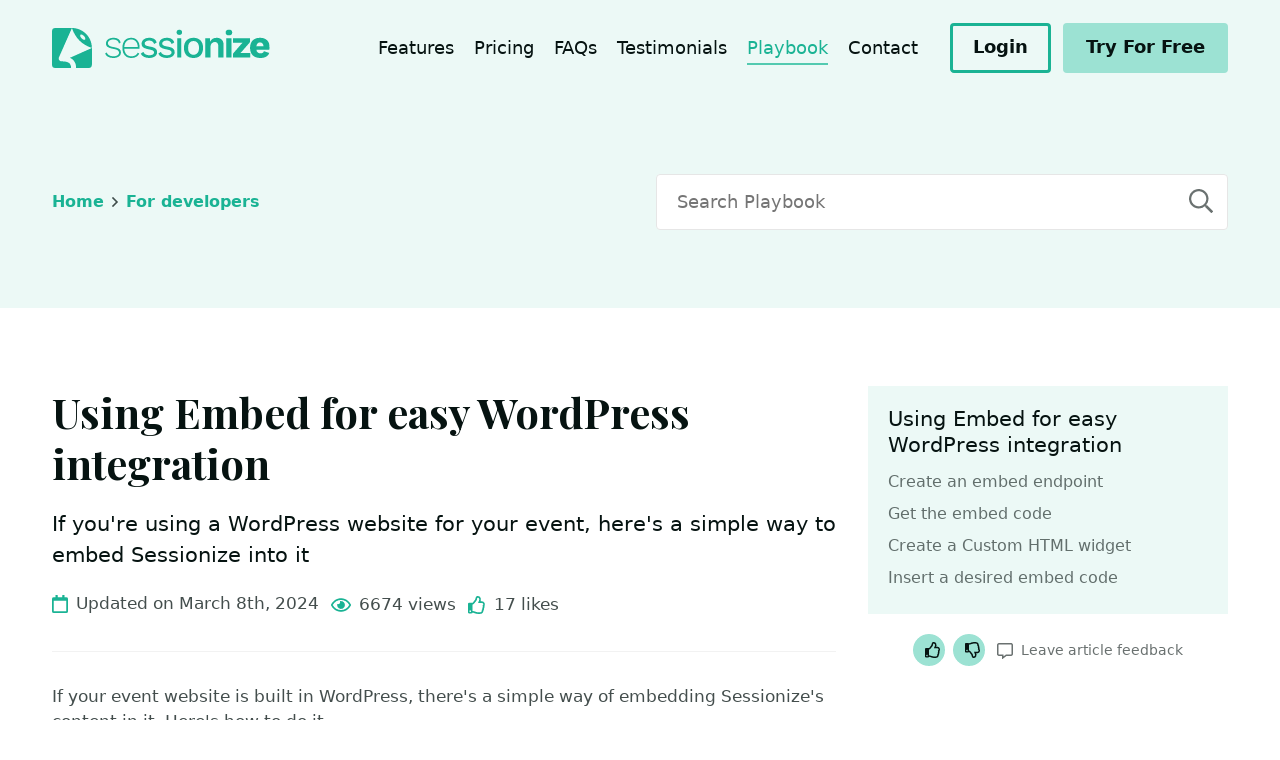

--- FILE ---
content_type: text/html; charset=utf-8
request_url: https://sessionize.com/playbook/wordpress-embedding
body_size: 24709
content:
<!-- Powered by Helpjuice (https://www.helpjuice.com): The Ultimate Knowledge Base Solution -->
<!DOCTYPE html>
<html lang="en_US">
<head>

  <meta name="og:image" content="" />



    <meta charset="UTF-8">
    
    <title>Using Embed for easy WordPress integration - Sessionize Playbook</title>
    

    <script type="text/javascript">
        if (window.location.pathname.indexOf('en_US/') != -1) {
            window.location = window.location.pathname.replace('en_US/', '')
        }
    </script>

    
    <script type="text/javascript">
        var url = window.location.pathname;
        var prefix = '/';
        if (url.startsWith('/playbook')) {
            url = url.slice(9);
            prefix = '/playbook/';
        }
        if (url.startsWith('/')) url = url.slice(1);
        if (url != 'wordpress-embedding') {
            window.location = prefix + 'wordpress-embedding';
        }
    </script>
    


    <meta http-equiv="X-UA-Compatible" content="IE=edge">
<script type="text/javascript">window.NREUM||(NREUM={});NREUM.info={"beacon":"bam.nr-data.net","errorBeacon":"bam.nr-data.net","licenseKey":"56aae830c8","applicationID":"15354177","transactionName":"JllXTUtXClVdF00NCwpBVVxdXwNmWgQRA0oOWFZOVV0CXl1KEQ4KEg==","queueTime":1,"applicationTime":170,"agent":""}</script>
<script type="text/javascript">(window.NREUM||(NREUM={})).init={ajax:{deny_list:["bam.nr-data.net"]},feature_flags:["soft_nav"]};(window.NREUM||(NREUM={})).loader_config={licenseKey:"56aae830c8",applicationID:"15354177",browserID:"15354210"};;/*! For license information please see nr-loader-rum-1.308.0.min.js.LICENSE.txt */
(()=>{var e,t,r={163:(e,t,r)=>{"use strict";r.d(t,{j:()=>E});var n=r(384),i=r(1741);var a=r(2555);r(860).K7.genericEvents;const s="experimental.resources",o="register",c=e=>{if(!e||"string"!=typeof e)return!1;try{document.createDocumentFragment().querySelector(e)}catch{return!1}return!0};var d=r(2614),u=r(944),l=r(8122);const f="[data-nr-mask]",g=e=>(0,l.a)(e,(()=>{const e={feature_flags:[],experimental:{allow_registered_children:!1,resources:!1},mask_selector:"*",block_selector:"[data-nr-block]",mask_input_options:{color:!1,date:!1,"datetime-local":!1,email:!1,month:!1,number:!1,range:!1,search:!1,tel:!1,text:!1,time:!1,url:!1,week:!1,textarea:!1,select:!1,password:!0}};return{ajax:{deny_list:void 0,block_internal:!0,enabled:!0,autoStart:!0},api:{get allow_registered_children(){return e.feature_flags.includes(o)||e.experimental.allow_registered_children},set allow_registered_children(t){e.experimental.allow_registered_children=t},duplicate_registered_data:!1},browser_consent_mode:{enabled:!1},distributed_tracing:{enabled:void 0,exclude_newrelic_header:void 0,cors_use_newrelic_header:void 0,cors_use_tracecontext_headers:void 0,allowed_origins:void 0},get feature_flags(){return e.feature_flags},set feature_flags(t){e.feature_flags=t},generic_events:{enabled:!0,autoStart:!0},harvest:{interval:30},jserrors:{enabled:!0,autoStart:!0},logging:{enabled:!0,autoStart:!0},metrics:{enabled:!0,autoStart:!0},obfuscate:void 0,page_action:{enabled:!0},page_view_event:{enabled:!0,autoStart:!0},page_view_timing:{enabled:!0,autoStart:!0},performance:{capture_marks:!1,capture_measures:!1,capture_detail:!0,resources:{get enabled(){return e.feature_flags.includes(s)||e.experimental.resources},set enabled(t){e.experimental.resources=t},asset_types:[],first_party_domains:[],ignore_newrelic:!0}},privacy:{cookies_enabled:!0},proxy:{assets:void 0,beacon:void 0},session:{expiresMs:d.wk,inactiveMs:d.BB},session_replay:{autoStart:!0,enabled:!1,preload:!1,sampling_rate:10,error_sampling_rate:100,collect_fonts:!1,inline_images:!1,fix_stylesheets:!0,mask_all_inputs:!0,get mask_text_selector(){return e.mask_selector},set mask_text_selector(t){c(t)?e.mask_selector="".concat(t,",").concat(f):""===t||null===t?e.mask_selector=f:(0,u.R)(5,t)},get block_class(){return"nr-block"},get ignore_class(){return"nr-ignore"},get mask_text_class(){return"nr-mask"},get block_selector(){return e.block_selector},set block_selector(t){c(t)?e.block_selector+=",".concat(t):""!==t&&(0,u.R)(6,t)},get mask_input_options(){return e.mask_input_options},set mask_input_options(t){t&&"object"==typeof t?e.mask_input_options={...t,password:!0}:(0,u.R)(7,t)}},session_trace:{enabled:!0,autoStart:!0},soft_navigations:{enabled:!0,autoStart:!0},spa:{enabled:!0,autoStart:!0},ssl:void 0,user_actions:{enabled:!0,elementAttributes:["id","className","tagName","type"]}}})());var p=r(6154),m=r(9324);let h=0;const v={buildEnv:m.F3,distMethod:m.Xs,version:m.xv,originTime:p.WN},b={consented:!1},y={appMetadata:{},get consented(){return this.session?.state?.consent||b.consented},set consented(e){b.consented=e},customTransaction:void 0,denyList:void 0,disabled:!1,harvester:void 0,isolatedBacklog:!1,isRecording:!1,loaderType:void 0,maxBytes:3e4,obfuscator:void 0,onerror:void 0,ptid:void 0,releaseIds:{},session:void 0,timeKeeper:void 0,registeredEntities:[],jsAttributesMetadata:{bytes:0},get harvestCount(){return++h}},_=e=>{const t=(0,l.a)(e,y),r=Object.keys(v).reduce((e,t)=>(e[t]={value:v[t],writable:!1,configurable:!0,enumerable:!0},e),{});return Object.defineProperties(t,r)};var w=r(5701);const x=e=>{const t=e.startsWith("http");e+="/",r.p=t?e:"https://"+e};var R=r(7836),k=r(3241);const A={accountID:void 0,trustKey:void 0,agentID:void 0,licenseKey:void 0,applicationID:void 0,xpid:void 0},S=e=>(0,l.a)(e,A),T=new Set;function E(e,t={},r,s){let{init:o,info:c,loader_config:d,runtime:u={},exposed:l=!0}=t;if(!c){const e=(0,n.pV)();o=e.init,c=e.info,d=e.loader_config}e.init=g(o||{}),e.loader_config=S(d||{}),c.jsAttributes??={},p.bv&&(c.jsAttributes.isWorker=!0),e.info=(0,a.D)(c);const f=e.init,m=[c.beacon,c.errorBeacon];T.has(e.agentIdentifier)||(f.proxy.assets&&(x(f.proxy.assets),m.push(f.proxy.assets)),f.proxy.beacon&&m.push(f.proxy.beacon),e.beacons=[...m],function(e){const t=(0,n.pV)();Object.getOwnPropertyNames(i.W.prototype).forEach(r=>{const n=i.W.prototype[r];if("function"!=typeof n||"constructor"===n)return;let a=t[r];e[r]&&!1!==e.exposed&&"micro-agent"!==e.runtime?.loaderType&&(t[r]=(...t)=>{const n=e[r](...t);return a?a(...t):n})})}(e),(0,n.US)("activatedFeatures",w.B)),u.denyList=[...f.ajax.deny_list||[],...f.ajax.block_internal?m:[]],u.ptid=e.agentIdentifier,u.loaderType=r,e.runtime=_(u),T.has(e.agentIdentifier)||(e.ee=R.ee.get(e.agentIdentifier),e.exposed=l,(0,k.W)({agentIdentifier:e.agentIdentifier,drained:!!w.B?.[e.agentIdentifier],type:"lifecycle",name:"initialize",feature:void 0,data:e.config})),T.add(e.agentIdentifier)}},384:(e,t,r)=>{"use strict";r.d(t,{NT:()=>s,US:()=>u,Zm:()=>o,bQ:()=>d,dV:()=>c,pV:()=>l});var n=r(6154),i=r(1863),a=r(1910);const s={beacon:"bam.nr-data.net",errorBeacon:"bam.nr-data.net"};function o(){return n.gm.NREUM||(n.gm.NREUM={}),void 0===n.gm.newrelic&&(n.gm.newrelic=n.gm.NREUM),n.gm.NREUM}function c(){let e=o();return e.o||(e.o={ST:n.gm.setTimeout,SI:n.gm.setImmediate||n.gm.setInterval,CT:n.gm.clearTimeout,XHR:n.gm.XMLHttpRequest,REQ:n.gm.Request,EV:n.gm.Event,PR:n.gm.Promise,MO:n.gm.MutationObserver,FETCH:n.gm.fetch,WS:n.gm.WebSocket},(0,a.i)(...Object.values(e.o))),e}function d(e,t){let r=o();r.initializedAgents??={},t.initializedAt={ms:(0,i.t)(),date:new Date},r.initializedAgents[e]=t}function u(e,t){o()[e]=t}function l(){return function(){let e=o();const t=e.info||{};e.info={beacon:s.beacon,errorBeacon:s.errorBeacon,...t}}(),function(){let e=o();const t=e.init||{};e.init={...t}}(),c(),function(){let e=o();const t=e.loader_config||{};e.loader_config={...t}}(),o()}},782:(e,t,r)=>{"use strict";r.d(t,{T:()=>n});const n=r(860).K7.pageViewTiming},860:(e,t,r)=>{"use strict";r.d(t,{$J:()=>u,K7:()=>c,P3:()=>d,XX:()=>i,Yy:()=>o,df:()=>a,qY:()=>n,v4:()=>s});const n="events",i="jserrors",a="browser/blobs",s="rum",o="browser/logs",c={ajax:"ajax",genericEvents:"generic_events",jserrors:i,logging:"logging",metrics:"metrics",pageAction:"page_action",pageViewEvent:"page_view_event",pageViewTiming:"page_view_timing",sessionReplay:"session_replay",sessionTrace:"session_trace",softNav:"soft_navigations",spa:"spa"},d={[c.pageViewEvent]:1,[c.pageViewTiming]:2,[c.metrics]:3,[c.jserrors]:4,[c.spa]:5,[c.ajax]:6,[c.sessionTrace]:7,[c.softNav]:8,[c.sessionReplay]:9,[c.logging]:10,[c.genericEvents]:11},u={[c.pageViewEvent]:s,[c.pageViewTiming]:n,[c.ajax]:n,[c.spa]:n,[c.softNav]:n,[c.metrics]:i,[c.jserrors]:i,[c.sessionTrace]:a,[c.sessionReplay]:a,[c.logging]:o,[c.genericEvents]:"ins"}},944:(e,t,r)=>{"use strict";r.d(t,{R:()=>i});var n=r(3241);function i(e,t){"function"==typeof console.debug&&(console.debug("New Relic Warning: https://github.com/newrelic/newrelic-browser-agent/blob/main/docs/warning-codes.md#".concat(e),t),(0,n.W)({agentIdentifier:null,drained:null,type:"data",name:"warn",feature:"warn",data:{code:e,secondary:t}}))}},1687:(e,t,r)=>{"use strict";r.d(t,{Ak:()=>d,Ze:()=>f,x3:()=>u});var n=r(3241),i=r(7836),a=r(3606),s=r(860),o=r(2646);const c={};function d(e,t){const r={staged:!1,priority:s.P3[t]||0};l(e),c[e].get(t)||c[e].set(t,r)}function u(e,t){e&&c[e]&&(c[e].get(t)&&c[e].delete(t),p(e,t,!1),c[e].size&&g(e))}function l(e){if(!e)throw new Error("agentIdentifier required");c[e]||(c[e]=new Map)}function f(e="",t="feature",r=!1){if(l(e),!e||!c[e].get(t)||r)return p(e,t);c[e].get(t).staged=!0,g(e)}function g(e){const t=Array.from(c[e]);t.every(([e,t])=>t.staged)&&(t.sort((e,t)=>e[1].priority-t[1].priority),t.forEach(([t])=>{c[e].delete(t),p(e,t)}))}function p(e,t,r=!0){const s=e?i.ee.get(e):i.ee,c=a.i.handlers;if(!s.aborted&&s.backlog&&c){if((0,n.W)({agentIdentifier:e,type:"lifecycle",name:"drain",feature:t}),r){const e=s.backlog[t],r=c[t];if(r){for(let t=0;e&&t<e.length;++t)m(e[t],r);Object.entries(r).forEach(([e,t])=>{Object.values(t||{}).forEach(t=>{t[0]?.on&&t[0]?.context()instanceof o.y&&t[0].on(e,t[1])})})}}s.isolatedBacklog||delete c[t],s.backlog[t]=null,s.emit("drain-"+t,[])}}function m(e,t){var r=e[1];Object.values(t[r]||{}).forEach(t=>{var r=e[0];if(t[0]===r){var n=t[1],i=e[3],a=e[2];n.apply(i,a)}})}},1738:(e,t,r)=>{"use strict";r.d(t,{U:()=>g,Y:()=>f});var n=r(3241),i=r(9908),a=r(1863),s=r(944),o=r(5701),c=r(3969),d=r(8362),u=r(860),l=r(4261);function f(e,t,r,a){const f=a||r;!f||f[e]&&f[e]!==d.d.prototype[e]||(f[e]=function(){(0,i.p)(c.xV,["API/"+e+"/called"],void 0,u.K7.metrics,r.ee),(0,n.W)({agentIdentifier:r.agentIdentifier,drained:!!o.B?.[r.agentIdentifier],type:"data",name:"api",feature:l.Pl+e,data:{}});try{return t.apply(this,arguments)}catch(e){(0,s.R)(23,e)}})}function g(e,t,r,n,s){const o=e.info;null===r?delete o.jsAttributes[t]:o.jsAttributes[t]=r,(s||null===r)&&(0,i.p)(l.Pl+n,[(0,a.t)(),t,r],void 0,"session",e.ee)}},1741:(e,t,r)=>{"use strict";r.d(t,{W:()=>a});var n=r(944),i=r(4261);class a{#e(e,...t){if(this[e]!==a.prototype[e])return this[e](...t);(0,n.R)(35,e)}addPageAction(e,t){return this.#e(i.hG,e,t)}register(e){return this.#e(i.eY,e)}recordCustomEvent(e,t){return this.#e(i.fF,e,t)}setPageViewName(e,t){return this.#e(i.Fw,e,t)}setCustomAttribute(e,t,r){return this.#e(i.cD,e,t,r)}noticeError(e,t){return this.#e(i.o5,e,t)}setUserId(e,t=!1){return this.#e(i.Dl,e,t)}setApplicationVersion(e){return this.#e(i.nb,e)}setErrorHandler(e){return this.#e(i.bt,e)}addRelease(e,t){return this.#e(i.k6,e,t)}log(e,t){return this.#e(i.$9,e,t)}start(){return this.#e(i.d3)}finished(e){return this.#e(i.BL,e)}recordReplay(){return this.#e(i.CH)}pauseReplay(){return this.#e(i.Tb)}addToTrace(e){return this.#e(i.U2,e)}setCurrentRouteName(e){return this.#e(i.PA,e)}interaction(e){return this.#e(i.dT,e)}wrapLogger(e,t,r){return this.#e(i.Wb,e,t,r)}measure(e,t){return this.#e(i.V1,e,t)}consent(e){return this.#e(i.Pv,e)}}},1863:(e,t,r)=>{"use strict";function n(){return Math.floor(performance.now())}r.d(t,{t:()=>n})},1910:(e,t,r)=>{"use strict";r.d(t,{i:()=>a});var n=r(944);const i=new Map;function a(...e){return e.every(e=>{if(i.has(e))return i.get(e);const t="function"==typeof e?e.toString():"",r=t.includes("[native code]"),a=t.includes("nrWrapper");return r||a||(0,n.R)(64,e?.name||t),i.set(e,r),r})}},2555:(e,t,r)=>{"use strict";r.d(t,{D:()=>o,f:()=>s});var n=r(384),i=r(8122);const a={beacon:n.NT.beacon,errorBeacon:n.NT.errorBeacon,licenseKey:void 0,applicationID:void 0,sa:void 0,queueTime:void 0,applicationTime:void 0,ttGuid:void 0,user:void 0,account:void 0,product:void 0,extra:void 0,jsAttributes:{},userAttributes:void 0,atts:void 0,transactionName:void 0,tNamePlain:void 0};function s(e){try{return!!e.licenseKey&&!!e.errorBeacon&&!!e.applicationID}catch(e){return!1}}const o=e=>(0,i.a)(e,a)},2614:(e,t,r)=>{"use strict";r.d(t,{BB:()=>s,H3:()=>n,g:()=>d,iL:()=>c,tS:()=>o,uh:()=>i,wk:()=>a});const n="NRBA",i="SESSION",a=144e5,s=18e5,o={STARTED:"session-started",PAUSE:"session-pause",RESET:"session-reset",RESUME:"session-resume",UPDATE:"session-update"},c={SAME_TAB:"same-tab",CROSS_TAB:"cross-tab"},d={OFF:0,FULL:1,ERROR:2}},2646:(e,t,r)=>{"use strict";r.d(t,{y:()=>n});class n{constructor(e){this.contextId=e}}},2843:(e,t,r)=>{"use strict";r.d(t,{G:()=>a,u:()=>i});var n=r(3878);function i(e,t=!1,r,i){(0,n.DD)("visibilitychange",function(){if(t)return void("hidden"===document.visibilityState&&e());e(document.visibilityState)},r,i)}function a(e,t,r){(0,n.sp)("pagehide",e,t,r)}},3241:(e,t,r)=>{"use strict";r.d(t,{W:()=>a});var n=r(6154);const i="newrelic";function a(e={}){try{n.gm.dispatchEvent(new CustomEvent(i,{detail:e}))}catch(e){}}},3606:(e,t,r)=>{"use strict";r.d(t,{i:()=>a});var n=r(9908);a.on=s;var i=a.handlers={};function a(e,t,r,a){s(a||n.d,i,e,t,r)}function s(e,t,r,i,a){a||(a="feature"),e||(e=n.d);var s=t[a]=t[a]||{};(s[r]=s[r]||[]).push([e,i])}},3878:(e,t,r)=>{"use strict";function n(e,t){return{capture:e,passive:!1,signal:t}}function i(e,t,r=!1,i){window.addEventListener(e,t,n(r,i))}function a(e,t,r=!1,i){document.addEventListener(e,t,n(r,i))}r.d(t,{DD:()=>a,jT:()=>n,sp:()=>i})},3969:(e,t,r)=>{"use strict";r.d(t,{TZ:()=>n,XG:()=>o,rs:()=>i,xV:()=>s,z_:()=>a});const n=r(860).K7.metrics,i="sm",a="cm",s="storeSupportabilityMetrics",o="storeEventMetrics"},4234:(e,t,r)=>{"use strict";r.d(t,{W:()=>a});var n=r(7836),i=r(1687);class a{constructor(e,t){this.agentIdentifier=e,this.ee=n.ee.get(e),this.featureName=t,this.blocked=!1}deregisterDrain(){(0,i.x3)(this.agentIdentifier,this.featureName)}}},4261:(e,t,r)=>{"use strict";r.d(t,{$9:()=>d,BL:()=>o,CH:()=>g,Dl:()=>_,Fw:()=>y,PA:()=>h,Pl:()=>n,Pv:()=>k,Tb:()=>l,U2:()=>a,V1:()=>R,Wb:()=>x,bt:()=>b,cD:()=>v,d3:()=>w,dT:()=>c,eY:()=>p,fF:()=>f,hG:()=>i,k6:()=>s,nb:()=>m,o5:()=>u});const n="api-",i="addPageAction",a="addToTrace",s="addRelease",o="finished",c="interaction",d="log",u="noticeError",l="pauseReplay",f="recordCustomEvent",g="recordReplay",p="register",m="setApplicationVersion",h="setCurrentRouteName",v="setCustomAttribute",b="setErrorHandler",y="setPageViewName",_="setUserId",w="start",x="wrapLogger",R="measure",k="consent"},5289:(e,t,r)=>{"use strict";r.d(t,{GG:()=>s,Qr:()=>c,sB:()=>o});var n=r(3878),i=r(6389);function a(){return"undefined"==typeof document||"complete"===document.readyState}function s(e,t){if(a())return e();const r=(0,i.J)(e),s=setInterval(()=>{a()&&(clearInterval(s),r())},500);(0,n.sp)("load",r,t)}function o(e){if(a())return e();(0,n.DD)("DOMContentLoaded",e)}function c(e){if(a())return e();(0,n.sp)("popstate",e)}},5607:(e,t,r)=>{"use strict";r.d(t,{W:()=>n});const n=(0,r(9566).bz)()},5701:(e,t,r)=>{"use strict";r.d(t,{B:()=>a,t:()=>s});var n=r(3241);const i=new Set,a={};function s(e,t){const r=t.agentIdentifier;a[r]??={},e&&"object"==typeof e&&(i.has(r)||(t.ee.emit("rumresp",[e]),a[r]=e,i.add(r),(0,n.W)({agentIdentifier:r,loaded:!0,drained:!0,type:"lifecycle",name:"load",feature:void 0,data:e})))}},6154:(e,t,r)=>{"use strict";r.d(t,{OF:()=>c,RI:()=>i,WN:()=>u,bv:()=>a,eN:()=>l,gm:()=>s,mw:()=>o,sb:()=>d});var n=r(1863);const i="undefined"!=typeof window&&!!window.document,a="undefined"!=typeof WorkerGlobalScope&&("undefined"!=typeof self&&self instanceof WorkerGlobalScope&&self.navigator instanceof WorkerNavigator||"undefined"!=typeof globalThis&&globalThis instanceof WorkerGlobalScope&&globalThis.navigator instanceof WorkerNavigator),s=i?window:"undefined"!=typeof WorkerGlobalScope&&("undefined"!=typeof self&&self instanceof WorkerGlobalScope&&self||"undefined"!=typeof globalThis&&globalThis instanceof WorkerGlobalScope&&globalThis),o=Boolean("hidden"===s?.document?.visibilityState),c=/iPad|iPhone|iPod/.test(s.navigator?.userAgent),d=c&&"undefined"==typeof SharedWorker,u=((()=>{const e=s.navigator?.userAgent?.match(/Firefox[/\s](\d+\.\d+)/);Array.isArray(e)&&e.length>=2&&e[1]})(),Date.now()-(0,n.t)()),l=()=>"undefined"!=typeof PerformanceNavigationTiming&&s?.performance?.getEntriesByType("navigation")?.[0]?.responseStart},6389:(e,t,r)=>{"use strict";function n(e,t=500,r={}){const n=r?.leading||!1;let i;return(...r)=>{n&&void 0===i&&(e.apply(this,r),i=setTimeout(()=>{i=clearTimeout(i)},t)),n||(clearTimeout(i),i=setTimeout(()=>{e.apply(this,r)},t))}}function i(e){let t=!1;return(...r)=>{t||(t=!0,e.apply(this,r))}}r.d(t,{J:()=>i,s:()=>n})},6630:(e,t,r)=>{"use strict";r.d(t,{T:()=>n});const n=r(860).K7.pageViewEvent},7699:(e,t,r)=>{"use strict";r.d(t,{It:()=>a,KC:()=>o,No:()=>i,qh:()=>s});var n=r(860);const i=16e3,a=1e6,s="SESSION_ERROR",o={[n.K7.logging]:!0,[n.K7.genericEvents]:!1,[n.K7.jserrors]:!1,[n.K7.ajax]:!1}},7836:(e,t,r)=>{"use strict";r.d(t,{P:()=>o,ee:()=>c});var n=r(384),i=r(8990),a=r(2646),s=r(5607);const o="nr@context:".concat(s.W),c=function e(t,r){var n={},s={},u={},l=!1;try{l=16===r.length&&d.initializedAgents?.[r]?.runtime.isolatedBacklog}catch(e){}var f={on:p,addEventListener:p,removeEventListener:function(e,t){var r=n[e];if(!r)return;for(var i=0;i<r.length;i++)r[i]===t&&r.splice(i,1)},emit:function(e,r,n,i,a){!1!==a&&(a=!0);if(c.aborted&&!i)return;t&&a&&t.emit(e,r,n);var o=g(n);m(e).forEach(e=>{e.apply(o,r)});var d=v()[s[e]];d&&d.push([f,e,r,o]);return o},get:h,listeners:m,context:g,buffer:function(e,t){const r=v();if(t=t||"feature",f.aborted)return;Object.entries(e||{}).forEach(([e,n])=>{s[n]=t,t in r||(r[t]=[])})},abort:function(){f._aborted=!0,Object.keys(f.backlog).forEach(e=>{delete f.backlog[e]})},isBuffering:function(e){return!!v()[s[e]]},debugId:r,backlog:l?{}:t&&"object"==typeof t.backlog?t.backlog:{},isolatedBacklog:l};return Object.defineProperty(f,"aborted",{get:()=>{let e=f._aborted||!1;return e||(t&&(e=t.aborted),e)}}),f;function g(e){return e&&e instanceof a.y?e:e?(0,i.I)(e,o,()=>new a.y(o)):new a.y(o)}function p(e,t){n[e]=m(e).concat(t)}function m(e){return n[e]||[]}function h(t){return u[t]=u[t]||e(f,t)}function v(){return f.backlog}}(void 0,"globalEE"),d=(0,n.Zm)();d.ee||(d.ee=c)},8122:(e,t,r)=>{"use strict";r.d(t,{a:()=>i});var n=r(944);function i(e,t){try{if(!e||"object"!=typeof e)return(0,n.R)(3);if(!t||"object"!=typeof t)return(0,n.R)(4);const r=Object.create(Object.getPrototypeOf(t),Object.getOwnPropertyDescriptors(t)),a=0===Object.keys(r).length?e:r;for(let s in a)if(void 0!==e[s])try{if(null===e[s]){r[s]=null;continue}Array.isArray(e[s])&&Array.isArray(t[s])?r[s]=Array.from(new Set([...e[s],...t[s]])):"object"==typeof e[s]&&"object"==typeof t[s]?r[s]=i(e[s],t[s]):r[s]=e[s]}catch(e){r[s]||(0,n.R)(1,e)}return r}catch(e){(0,n.R)(2,e)}}},8362:(e,t,r)=>{"use strict";r.d(t,{d:()=>a});var n=r(9566),i=r(1741);class a extends i.W{agentIdentifier=(0,n.LA)(16)}},8374:(e,t,r)=>{r.nc=(()=>{try{return document?.currentScript?.nonce}catch(e){}return""})()},8990:(e,t,r)=>{"use strict";r.d(t,{I:()=>i});var n=Object.prototype.hasOwnProperty;function i(e,t,r){if(n.call(e,t))return e[t];var i=r();if(Object.defineProperty&&Object.keys)try{return Object.defineProperty(e,t,{value:i,writable:!0,enumerable:!1}),i}catch(e){}return e[t]=i,i}},9324:(e,t,r)=>{"use strict";r.d(t,{F3:()=>i,Xs:()=>a,xv:()=>n});const n="1.308.0",i="PROD",a="CDN"},9566:(e,t,r)=>{"use strict";r.d(t,{LA:()=>o,bz:()=>s});var n=r(6154);const i="xxxxxxxx-xxxx-4xxx-yxxx-xxxxxxxxxxxx";function a(e,t){return e?15&e[t]:16*Math.random()|0}function s(){const e=n.gm?.crypto||n.gm?.msCrypto;let t,r=0;return e&&e.getRandomValues&&(t=e.getRandomValues(new Uint8Array(30))),i.split("").map(e=>"x"===e?a(t,r++).toString(16):"y"===e?(3&a()|8).toString(16):e).join("")}function o(e){const t=n.gm?.crypto||n.gm?.msCrypto;let r,i=0;t&&t.getRandomValues&&(r=t.getRandomValues(new Uint8Array(e)));const s=[];for(var o=0;o<e;o++)s.push(a(r,i++).toString(16));return s.join("")}},9908:(e,t,r)=>{"use strict";r.d(t,{d:()=>n,p:()=>i});var n=r(7836).ee.get("handle");function i(e,t,r,i,a){a?(a.buffer([e],i),a.emit(e,t,r)):(n.buffer([e],i),n.emit(e,t,r))}}},n={};function i(e){var t=n[e];if(void 0!==t)return t.exports;var a=n[e]={exports:{}};return r[e](a,a.exports,i),a.exports}i.m=r,i.d=(e,t)=>{for(var r in t)i.o(t,r)&&!i.o(e,r)&&Object.defineProperty(e,r,{enumerable:!0,get:t[r]})},i.f={},i.e=e=>Promise.all(Object.keys(i.f).reduce((t,r)=>(i.f[r](e,t),t),[])),i.u=e=>"nr-rum-1.308.0.min.js",i.o=(e,t)=>Object.prototype.hasOwnProperty.call(e,t),e={},t="NRBA-1.308.0.PROD:",i.l=(r,n,a,s)=>{if(e[r])e[r].push(n);else{var o,c;if(void 0!==a)for(var d=document.getElementsByTagName("script"),u=0;u<d.length;u++){var l=d[u];if(l.getAttribute("src")==r||l.getAttribute("data-webpack")==t+a){o=l;break}}if(!o){c=!0;var f={296:"sha512-+MIMDsOcckGXa1EdWHqFNv7P+JUkd5kQwCBr3KE6uCvnsBNUrdSt4a/3/L4j4TxtnaMNjHpza2/erNQbpacJQA=="};(o=document.createElement("script")).charset="utf-8",i.nc&&o.setAttribute("nonce",i.nc),o.setAttribute("data-webpack",t+a),o.src=r,0!==o.src.indexOf(window.location.origin+"/")&&(o.crossOrigin="anonymous"),f[s]&&(o.integrity=f[s])}e[r]=[n];var g=(t,n)=>{o.onerror=o.onload=null,clearTimeout(p);var i=e[r];if(delete e[r],o.parentNode&&o.parentNode.removeChild(o),i&&i.forEach(e=>e(n)),t)return t(n)},p=setTimeout(g.bind(null,void 0,{type:"timeout",target:o}),12e4);o.onerror=g.bind(null,o.onerror),o.onload=g.bind(null,o.onload),c&&document.head.appendChild(o)}},i.r=e=>{"undefined"!=typeof Symbol&&Symbol.toStringTag&&Object.defineProperty(e,Symbol.toStringTag,{value:"Module"}),Object.defineProperty(e,"__esModule",{value:!0})},i.p="https://js-agent.newrelic.com/",(()=>{var e={374:0,840:0};i.f.j=(t,r)=>{var n=i.o(e,t)?e[t]:void 0;if(0!==n)if(n)r.push(n[2]);else{var a=new Promise((r,i)=>n=e[t]=[r,i]);r.push(n[2]=a);var s=i.p+i.u(t),o=new Error;i.l(s,r=>{if(i.o(e,t)&&(0!==(n=e[t])&&(e[t]=void 0),n)){var a=r&&("load"===r.type?"missing":r.type),s=r&&r.target&&r.target.src;o.message="Loading chunk "+t+" failed: ("+a+": "+s+")",o.name="ChunkLoadError",o.type=a,o.request=s,n[1](o)}},"chunk-"+t,t)}};var t=(t,r)=>{var n,a,[s,o,c]=r,d=0;if(s.some(t=>0!==e[t])){for(n in o)i.o(o,n)&&(i.m[n]=o[n]);if(c)c(i)}for(t&&t(r);d<s.length;d++)a=s[d],i.o(e,a)&&e[a]&&e[a][0](),e[a]=0},r=self["webpackChunk:NRBA-1.308.0.PROD"]=self["webpackChunk:NRBA-1.308.0.PROD"]||[];r.forEach(t.bind(null,0)),r.push=t.bind(null,r.push.bind(r))})(),(()=>{"use strict";i(8374);var e=i(8362),t=i(860);const r=Object.values(t.K7);var n=i(163);var a=i(9908),s=i(1863),o=i(4261),c=i(1738);var d=i(1687),u=i(4234),l=i(5289),f=i(6154),g=i(944),p=i(384);const m=e=>f.RI&&!0===e?.privacy.cookies_enabled;function h(e){return!!(0,p.dV)().o.MO&&m(e)&&!0===e?.session_trace.enabled}var v=i(6389),b=i(7699);class y extends u.W{constructor(e,t){super(e.agentIdentifier,t),this.agentRef=e,this.abortHandler=void 0,this.featAggregate=void 0,this.loadedSuccessfully=void 0,this.onAggregateImported=new Promise(e=>{this.loadedSuccessfully=e}),this.deferred=Promise.resolve(),!1===e.init[this.featureName].autoStart?this.deferred=new Promise((t,r)=>{this.ee.on("manual-start-all",(0,v.J)(()=>{(0,d.Ak)(e.agentIdentifier,this.featureName),t()}))}):(0,d.Ak)(e.agentIdentifier,t)}importAggregator(e,t,r={}){if(this.featAggregate)return;const n=async()=>{let n;await this.deferred;try{if(m(e.init)){const{setupAgentSession:t}=await i.e(296).then(i.bind(i,3305));n=t(e)}}catch(e){(0,g.R)(20,e),this.ee.emit("internal-error",[e]),(0,a.p)(b.qh,[e],void 0,this.featureName,this.ee)}try{if(!this.#t(this.featureName,n,e.init))return(0,d.Ze)(this.agentIdentifier,this.featureName),void this.loadedSuccessfully(!1);const{Aggregate:i}=await t();this.featAggregate=new i(e,r),e.runtime.harvester.initializedAggregates.push(this.featAggregate),this.loadedSuccessfully(!0)}catch(e){(0,g.R)(34,e),this.abortHandler?.(),(0,d.Ze)(this.agentIdentifier,this.featureName,!0),this.loadedSuccessfully(!1),this.ee&&this.ee.abort()}};f.RI?(0,l.GG)(()=>n(),!0):n()}#t(e,r,n){if(this.blocked)return!1;switch(e){case t.K7.sessionReplay:return h(n)&&!!r;case t.K7.sessionTrace:return!!r;default:return!0}}}var _=i(6630),w=i(2614),x=i(3241);class R extends y{static featureName=_.T;constructor(e){var t;super(e,_.T),this.setupInspectionEvents(e.agentIdentifier),t=e,(0,c.Y)(o.Fw,function(e,r){"string"==typeof e&&("/"!==e.charAt(0)&&(e="/"+e),t.runtime.customTransaction=(r||"http://custom.transaction")+e,(0,a.p)(o.Pl+o.Fw,[(0,s.t)()],void 0,void 0,t.ee))},t),this.importAggregator(e,()=>i.e(296).then(i.bind(i,3943)))}setupInspectionEvents(e){const t=(t,r)=>{t&&(0,x.W)({agentIdentifier:e,timeStamp:t.timeStamp,loaded:"complete"===t.target.readyState,type:"window",name:r,data:t.target.location+""})};(0,l.sB)(e=>{t(e,"DOMContentLoaded")}),(0,l.GG)(e=>{t(e,"load")}),(0,l.Qr)(e=>{t(e,"navigate")}),this.ee.on(w.tS.UPDATE,(t,r)=>{(0,x.W)({agentIdentifier:e,type:"lifecycle",name:"session",data:r})})}}class k extends e.d{constructor(e){var t;(super(),f.gm)?(this.features={},(0,p.bQ)(this.agentIdentifier,this),this.desiredFeatures=new Set(e.features||[]),this.desiredFeatures.add(R),(0,n.j)(this,e,e.loaderType||"agent"),t=this,(0,c.Y)(o.cD,function(e,r,n=!1){if("string"==typeof e){if(["string","number","boolean"].includes(typeof r)||null===r)return(0,c.U)(t,e,r,o.cD,n);(0,g.R)(40,typeof r)}else(0,g.R)(39,typeof e)},t),function(e){(0,c.Y)(o.Dl,function(t,r=!1){if("string"!=typeof t&&null!==t)return void(0,g.R)(41,typeof t);const n=e.info.jsAttributes["enduser.id"];r&&null!=n&&n!==t?(0,a.p)(o.Pl+"setUserIdAndResetSession",[t],void 0,"session",e.ee):(0,c.U)(e,"enduser.id",t,o.Dl,!0)},e)}(this),function(e){(0,c.Y)(o.nb,function(t){if("string"==typeof t||null===t)return(0,c.U)(e,"application.version",t,o.nb,!1);(0,g.R)(42,typeof t)},e)}(this),function(e){(0,c.Y)(o.d3,function(){e.ee.emit("manual-start-all")},e)}(this),function(e){(0,c.Y)(o.Pv,function(t=!0){if("boolean"==typeof t){if((0,a.p)(o.Pl+o.Pv,[t],void 0,"session",e.ee),e.runtime.consented=t,t){const t=e.features.page_view_event;t.onAggregateImported.then(e=>{const r=t.featAggregate;e&&!r.sentRum&&r.sendRum()})}}else(0,g.R)(65,typeof t)},e)}(this),this.run()):(0,g.R)(21)}get config(){return{info:this.info,init:this.init,loader_config:this.loader_config,runtime:this.runtime}}get api(){return this}run(){try{const e=function(e){const t={};return r.forEach(r=>{t[r]=!!e[r]?.enabled}),t}(this.init),n=[...this.desiredFeatures];n.sort((e,r)=>t.P3[e.featureName]-t.P3[r.featureName]),n.forEach(r=>{if(!e[r.featureName]&&r.featureName!==t.K7.pageViewEvent)return;if(r.featureName===t.K7.spa)return void(0,g.R)(67);const n=function(e){switch(e){case t.K7.ajax:return[t.K7.jserrors];case t.K7.sessionTrace:return[t.K7.ajax,t.K7.pageViewEvent];case t.K7.sessionReplay:return[t.K7.sessionTrace];case t.K7.pageViewTiming:return[t.K7.pageViewEvent];default:return[]}}(r.featureName).filter(e=>!(e in this.features));n.length>0&&(0,g.R)(36,{targetFeature:r.featureName,missingDependencies:n}),this.features[r.featureName]=new r(this)})}catch(e){(0,g.R)(22,e);for(const e in this.features)this.features[e].abortHandler?.();const t=(0,p.Zm)();delete t.initializedAgents[this.agentIdentifier]?.features,delete this.sharedAggregator;return t.ee.get(this.agentIdentifier).abort(),!1}}}var A=i(2843),S=i(782);class T extends y{static featureName=S.T;constructor(e){super(e,S.T),f.RI&&((0,A.u)(()=>(0,a.p)("docHidden",[(0,s.t)()],void 0,S.T,this.ee),!0),(0,A.G)(()=>(0,a.p)("winPagehide",[(0,s.t)()],void 0,S.T,this.ee)),this.importAggregator(e,()=>i.e(296).then(i.bind(i,2117))))}}var E=i(3969);class I extends y{static featureName=E.TZ;constructor(e){super(e,E.TZ),f.RI&&document.addEventListener("securitypolicyviolation",e=>{(0,a.p)(E.xV,["Generic/CSPViolation/Detected"],void 0,this.featureName,this.ee)}),this.importAggregator(e,()=>i.e(296).then(i.bind(i,9623)))}}new k({features:[R,T,I],loaderType:"lite"})})()})();</script>
    <meta name="viewport" content="width=device-width, initial-scale=1.0">

    <!-- Icons -->
    <link rel="icon" type="image/svg+xml" href="https://sessionize.com/landing/images/favicon/favicon.svg">
    <link rel="alternate icon" href="https://sessionize.com/landing/images/favicon/favicon.png">
    <link rel="mask-icon" href="https://sessionize.com/landing/images/favicon/favicon-safari.svg" color="#1AB394">
    <link rel="apple-touch-icon" href="https://sessionize.com/landing/images/favicon/apple-touch-icon.png">
    <!--<link rel="manifest" href="/playbook/manifest.webmanifest">-->
    <!-- Styles -->
    <link rel="stylesheet" href="https://sessionize.com/landing/scripts/libraries/tobii/tobii.min.css" />
    <link rel="stylesheet" href="https://sessionize.com/landing/stylesheets/style.css" id="js-main-css" /><!--media="screen"-->
    <!--<link rel="stylesheet" href="https://sessionize.com/landing/stylesheets/print.css" media="print">-->
    <!-- Fonts -->
    <link href="https://fonts.googleapis.com/css2?family=Playfair+Display:ital,wght@0,700;0,800;0,900;1,700;1,800;1,900&display=swap" rel="stylesheet">

    <link href="https://s3.amazonaws.com/assets.helpjuice.com/fontawesome/css/all.min.css" rel="stylesheet" />

    
    <meta name="description" content="If your event website is built in WordPress, there's a simple way of embedding Sessionize's content in it. Here's how to do it. Create an embed endpoint Vi" />

    <!-- Facebook Open Graph data -->
    <meta property="og:title" content="Using Embed for easy WordPress integration" />
    <meta property="og:type" content="website" />
    <meta property="og:url" content="https://sessionize.helpjuice.com/developers/wordpress-embedding" />
    
    <meta property="og:description" content="If your event website is built in WordPress, there's a simple way of embedding Sessionize's content in it. Here's how to do it. Create an embed endpoint Vi" />
    <meta property="og:site_name" content="Sessionize" />

    <!-- Twitter Card data -->
    <meta name="twitter:card" content="summary_large_image">
    <meta name="twitter:title" content="Using Embed for easy WordPress integration">
    <meta name="twitter:description" content="If your event website is built in WordPress, there's a simple way of embedding Sessionize's content in it. Here's how to do it. Create an embed endpoint Vi">
    <meta name="twitter:image:src" content="https://sessionize.helpjuice.comhttps://static.helpjuice.com/helpjuice_production/uploads/upload/image/12590/3887639/1709891520352-Embed%2Bendpoint.png">

    

    <!-- Global site tag (gtag.js) - Google Analytics -->
    <script async="" src="https://www.googletagmanager.com/gtag/js?id=G-9RSMQ9D5LK"></script>
    <script>
        window.dataLayer = window.dataLayer || [];
        function gtag() { dataLayer.push(arguments); }
        gtag('js', new Date());

        gtag('config', 'G-9RSMQ9D5LK');
    </script>

    <!-- for feedback form (all 3) -->
    <link rel="stylesheet" href="https://sessionize.helpjuice.com/feedbacks.css">
    <script src="https://sessionize.helpjuice.com/feedbacks.js" defer></script>
    <script src="https://sessionize.helpjuice.com/knowledgebase.js" defer></script>

    <link href="https://static.helpjuice.com/helpjuice_production/uploads/account/12590/main_css_12590-88045555aee1b4f8f1171471cadfcd0148ca9b2b36e496159ba11a593b362888.css" media="all" rel="stylesheet" />

    
    

<meta name="question-id" content="1538137"><meta name="category-id" content="330371"><meta name="flow-id" content=""><meta name="recaptcha-site-key" content="6LcpGLYjAAAAAJtaowP1_pw6R12eDC592EcvHBJa"><meta name="require-contact-captcha" content="false"><meta name="current-language" content="en_US"><meta name="knowledge-base-url" content="https://sessionize.helpjuice.com/"><meta name="current-user-id" content=""><meta name="ignore-users-analytics" content="false"><meta name="reading-timeout" content="10000"><meta name="account-subdirectory-prefix" content="playbook"><meta name="current-account-id" content="12590"><meta name="account-subdomain" content="sessionize"><meta name="helpjuice-knowledge-base-url" content="https://sessionize.helpjuice.com/"><meta name="swifty-voice-call-enabled" content="true"><meta name="voice-connector-enabled" content="true"></head>
<body class="">

    <span id="inject-body-top"></span>
    
    <!-- questionId(1538137) -->
    

    

    <div class="c-skip-links">
        <a href="#navigation" class="c-skip-links__link">Jump to navigation</a>
        <a href="#main" class="c-skip-links__link">Jump to content</a>
    </div>

    <div class="l-site l-site--playbook">



        <!-- Header -->
        <!-- Header -->
        <header class="l-header c-header" role="banner">
            <div class="l-container">

                <div class="c-header__branding">

                    <div class="c-header__logo">
                        <a href="https://sessionize.com/">

                            <img src="https://sessionize.com/landing/images/sessionize-logo.svg" alt="Sessionize">
                        </a>
                    </div>

                </div>

                <button class="c-header__menu" role="button">
                    <span class="o-label">Menu</span>

                    <svg class="o-icon o-icon-menu" focusable="false">
                        <use xlink:href="#o-icon-menu"></use>
                    </svg>


                    <svg class="o-icon o-icon-close" focusable="false">
                        <use xlink:href="#o-icon-close"></use>
                    </svg>

                </button>

                <div class="c-header__content">

                    <nav class="c-nav-header" id="navigation">

                    

                        <ul class="c-nav-header__items">
                            <li class="c-nav-header__item ">
                                <a class="c-nav-header__link" href="/features">Features</a>
                            </li>
                            <li class="c-nav-header__item ">
                                <a class="c-nav-header__link" href="/pricing">Pricing</a>
                            </li>
                            <li class="c-nav-header__item ">
                                <a class="c-nav-header__link" href="/faq">FAQs</a>
                            </li>
                            <li class="c-nav-header__item ">
                                <a class="c-nav-header__link" href="/testimonials">Testimonials</a>
                            </li>
                            
                            <li class="u-hide-desktop-up c-nav-header__item ">
                                <a class="c-nav-header__link" href="/speakers">Speakers</a>
                            </li>
                            <li class="c-nav-header__item is-active">
                                <a class="c-nav-header__link" href="/playbook/">Playbook</a>
                            </li>
                            <li class="u-hide-desktop-up c-nav-header__item">
                                <a class="c-nav-header__link" href="/speakers-directory">Speakers Directory</a>
                            </li>
                            <li class="c-nav-header__item ">
                                <a class="c-nav-header__link" href="/contact">Contact</a>
                            </li>
                        </ul>
                        <div class="c-nav-header__actions">

                                <a href="/app" class="c-button  c-button--sm c-button--outline">
                                    <span class="c-button__label">Login</span>
                                </a>
                                <a href="/tryit" class="c-button c-button--sm">
                                    <span class="c-button__label">Try For Free</span>
                                </a>

                        </div>

                </nav>

                </div>

            </div>
        </header>
        <!-- /Header -->
        <!--START_COMPONENT_MAIN_CONTENT_A-->
<div class="l-main c-main" id="main" data-helpjuice-component="Main Content A" data-helpjuice-element="Container" data-helpjuice-attributes="visibility,background">
    <div class="c-block c-block--lighter c-block--playbook-article">
        <div class="l-container">

            <div class="c-block__content">
                <nav class="c-nav-breadcrumbs" data-helpjuice-element="Nav Breadcrumbs" data-helpjuice-attributes="visibility">
                    <ul class="c-nav-breadcrumbs__items">
                        <li class="c-nav-breadcrumbs__item ">
                            <a class="c-nav-breadcrumbs__link" href="/playbook/" data-helpjuice-element="Nav Breadcrumbs Link" data-helpjuice-attributes="font_size,color,link,text">
                                Home
                            </a>
                            <svg class="o-icon o-icon-angle-right" focusable="false">
                                <use xlink:href="#o-icon-angle-right"></use>
                            </svg>
                        </li>
                        
                            
                                <li class="c-nav-breadcrumbs__item is-active">
                                    <a href="/playbook/developers" class="c-nav-breadcrumbs__link" data-helpjuice-element="Nav Breadcrumbs Active Link" data-helpjuice-attributes="font_size,color">
                                        For developers
                                    </a>
                                </li>
                            
                        
                    </ul>
                </nav>

                <div class="c-block__form">
                    <div class="c-fields l-fields">
                        <div class="c-field c-field--playbook-search l-fields__item c-field--label-hidden">
                            <label class="c-field__label" for="field-search" data-helpjuice-element="Search Field Label" data-helpjuice-attributes="font_size,color">Search</label>
                            <div class="c-field__group">
                                <div class="c-search">
                                    <div class="c-search__input">
                                        <div class="o-input o-input--icon">
                                            <input type="text" placeholder="Search Playbook" id="field-search" value="" data-helpjuice-element="Search Input Field" data-helpjuice-attributes="placeholder,font_size,color">
                                            <svg class="o-icon o-icon-search" focusable="false">
                                                <use xlink:href="#o-icon-search"></use>
                                            </svg>
                                        </div>
                                    </div>
                                </div>
                            </div>
                        </div>
                    </div>
                </div>
            </div>
        </div>
    </div>
    
    
    
    <div class="c-block">
        <div class="l-container">
            <div class="l-content" data-controller="feedbacks" data-feedbacks-load-form-value="/playbook/admin/feedbacks/comments/new?question_id=1538137">
                <div class="l-content__primary">
                    <article class="c-pb-article" data-helpjuice-element="Playbook Article" data-helpjuice-attributes="font_size,color">
                        <header class="c-pb-article__header">
                            <h1 class="c-pb-article__title" data-helpjuice-element="Playbook Article Title" data-helpjuice-attributes="font_size,color">Using Embed for easy WordPress integration</h1>
                            <div class="c-pb-article__summary" data-helpjuice-element="Playbook Article Summary" data-helpjuice-attributes="visibility,background">
                                <p data-helpjuice-element="Playbook Article Summary Paragraph" data-helpjuice-attributes="font_size,color">If you're using a WordPress website for your event, here's a simple way to embed Sessionize into it</p>
                            </div>
                            <ul class="c-pb-article__meta" data-helpjuice-element="Playbook Article Meta" data-helpjuice-attributes="link_list">
                                <li class="c-pb-article__meta-item" data-helpjuice-element="Playbook Article Meta Item Updated On" data-helpjuice-attributes="font_size,color">
                                    <svg class="o-icon o-icon-calendar" focusable="false">
                                        <use xlink:href="#o-icon-calendar"></use>
                                    </svg>
                                    Updated on March 8th, 2024
                                </li>
                                <li class="c-pb-article__meta-item" data-helpjuice-element="Playbook Article Meta Item Views" data-helpjuice-attributes="font_size,color">
                                    <svg class="o-icon o-icon-eye" focusable="false">
                                        <use xlink:href="#o-icon-eye"></use>
                                    </svg>
                                    6674 views
                                </li>
                                <li class="c-pb-article__meta-item" data-helpjuice-element="Playbook Article Meta Item Likes" data-helpjuice-attributes="font_size,color">
                                    <svg class="o-icon o-icon-thumbs-up" focusable="false">
                                        <use xlink:href="#o-icon-thumbs-up"></use>
                                    </svg>
                                    17 likes
                                </li>
                            </ul>

                            

                            <span id="inject-question-meta" data-helpjuice-element="Inject Question Meta" data-helpjuice-attributes="font_size,color"></span>
                        </header>

                        
                            <div class="c-pb-toc u-hide-tablet-up" data-helpjuice-element="Playbook Toc" data-helpjuice-attributes="visibility,background">
                                <ul class="c-pb-toc__items" data-helpjuice-element="Playbook Toc Items" data-helpjuice-attributes="link_list">
                                    
                                        <li class="c-pb-toc__item c-pb-toc__item--H2"><a class="c-pb-toc__link" href="#create-an-embed-endpoint-0" data-tag-name="H2" data-helpjuice-element="Playbook Toc Link" data-helpjuice-attributes="font_size,color">Create an embed endpoint</a></li>
                                    
                                        <li class="c-pb-toc__item c-pb-toc__item--H2"><a class="c-pb-toc__link" href="#get-the-embed-code-1" data-tag-name="H2" data-helpjuice-element="Playbook Toc Link" data-helpjuice-attributes="font_size,color">Get the embed code</a></li>
                                    
                                        <li class="c-pb-toc__item c-pb-toc__item--H2"><a class="c-pb-toc__link" href="#create-a-custom-html-widget-2" data-tag-name="H2" data-helpjuice-element="Playbook Toc Link" data-helpjuice-attributes="font_size,color">Create a Custom HTML widget</a></li>
                                    
                                        <li class="c-pb-toc__item c-pb-toc__item--H2"><a class="c-pb-toc__link" href="#insert-a-desired-embed-code-3" data-tag-name="H2" data-helpjuice-element="Playbook Toc Link" data-helpjuice-attributes="font_size,color">Insert a desired embed code</a></li>
                                    
                                </ul>
                            </div>
                        

                        

                        <div class="c-pb-article__content" data-helpjuice-element="Playbook Article Content" data-helpjuice-attributes="visibility,background">

                            <div class="helpjuice-article-body-content helpjuice-editor-content"><p>If your event website is built in WordPress, there's a simple way of embedding Sessionize's content in it. Here's how to do it.</p><h2 id="create-an-embed-endpoint-0" data-toc="true">Create an embed endpoint</h2><figure class="image"><img src="https://static.helpjuice.com/helpjuice_production/uploads/upload/image/12590/3887639/1709891520352-Embed%2Bendpoint.png"></figure><p>Visit your event's <a href="https://sessionize.com/app/organizer/schedule/api/0" target="_blank" rel="noopener noreferrer">API / Embed page </a>on the organizer dashboard of your Sessionize profile. Click <strong>Create new endpoint</strong>. Choose <strong>Embed Styled Html</strong> format and confirm everything by clicking <strong>Save changes</strong>.</p><h2 id="get-the-embed-code-1" data-toc="true">Get the embed code</h2><figure class="image"><img src="https://static.helpjuice.com/helpjuice_production/uploads/upload/image/12590/3887642/1709891621060-Get%2BCode.png"></figure><p>The embed codes can be found by opening the embed endpoint and clicking on the blue <strong>&lt;/&gt; Get Code</strong> button.</p><figure class="image"><img class="image" src="https://static.helpjuice.com/helpjuice_production/uploads/upload/image/12590/3887638/1709891457828-Create.png"></figure><p>There are multiple embedding options available: Schedule Grid, Session List, Speaker List, and Speakers Wall. Copy the code from whichever you want to use. You can preview it directly in Sessionize by clicking the <strong>show in preview</strong> button. Make sure you have at least a few sessions <strong>accepted </strong>and <strong>scheduled</strong>, and their speakers <strong>informed</strong>; otherwise, your embed won't have any content. This is done on your event's <a href="https://sessionize.com/app/organizer/sessions/0" target="_blank" rel="noopener noreferrer">Sessions page.</a></p><h2 id="create-a-custom-html-widget-2" data-toc="true">Create a Custom HTML widget</h2><figure class="image"><img src="https://static.helpjuice.com/helpjuice_production/uploads/upload/image/12590/3887640/1709891542614-Custom%2BHTML.png"></figure><p>When editing a post for your WordPress website, click on the “<strong>+</strong>” icon in the top left corner to create a new block. In the pop-up list, look for the <strong>Widgets</strong> category and select <strong>Custom HTML</strong>.</p><h2 id="insert-a-desired-embed-code-3" data-toc="true">Insert a desired embed code</h2><figure class="image"><img src="https://static.helpjuice.com/helpjuice_production/uploads/upload/image/12590/3887641/1709891583256-Script%2Binsertion.png"></figure><p>In the custom HTML code window that appears, simply <strong>insert the desired embed code</strong>, which you got after creating an embed endpoint in your event's dashboard. That's it! The content you decided to embed will show up on your website.</p><div class="helpjuice-callout info">
<div class="helpjuice-callout-body"><p>Sessionize previously used a dedicated WordPress embedding plugin, which is no longer needed. In case you still want to use it, you can download it <a href="https://sessionize.com/assets/wordpress/sessionize_wordpress_plugin.zip">here</a>.</p></div>
<div class="helpjuice-callout-delete"> </div>
</div></div>

                        </div>

                            <div class="c-pb-article__footer" data-helpjuice-element="Playbook Article Footer" data-helpjuice-attributes="visibility,background">
                                <div class="c-pb-article__feedback">

                                    <iframe name="frame-feedback" style="visibility: hidden; height: 0px; width: 0px; position: absolute;" data-helpjuice-element="Feedback Iframe" data-helpjuice-attributes="visibility"></iframe>

                                    <form accept-charset="UTF-8" action="/playbook/questions/1538137/feedbacks" method="post" target="frame-feedback" onsubmit="return submitFeedback();">
                                        <input name="authenticity_token" type="hidden" value="W7fIKyhlMGSYY6ZpNZ0EjAuXfvwpXGjx8KK7p9liJk0=" >
                                        <div class="c-pb-article__feedback-helpful js-feedback-form" data-helpjuice-element="Feedback Helpful Container" data-helpjuice-attributes="visibility,background">
                                            <span class="o-label" data-helpjuice-element="Feedback Helpful Label" data-helpjuice-attributes="font_size,color,text">
                                                Was this article helpful?
                                            </span>
                                            <button class="c-button c-button--icon c-button--sm" name="feedback[score]" value="1" type="submit" data-helpjuice-element="Feedback Helpful Yes Button" data-helpjuice-attributes="font_size,color">
                                                <span class="o-label" data-helpjuice-element="Feedback Helpful Yes Label" data-helpjuice-attributes="font_size,color,text">Yes</span>

                                                <svg class="o-icon o-icon-thumbs-up" focusable="false" >
                                                    <use xlink:href="#o-icon-thumbs-up"></use>
                                                </svg>

                                            </button>
                                            <button class="c-button c-button--icon c-button--sm" name="feedback[score]" value="0" type="submit" data-helpjuice-element="Feedback Helpful No Button" data-helpjuice-attributes="font_size,color">
                                                <span class="o-label" data-helpjuice-element="Feedback Helpful No Label" data-helpjuice-attributes="font_size,color,text">No</span>

                                                <svg class="o-icon o-icon-thumbs-down" focusable="false">
                                                    <use xlink:href="#o-icon-thumbs-down"></use>
                                                </svg>

                                            </button>
                                        </div>
                                        <div class="c-pb-article__feedback-helpful js-feedback-thanks" style="display: none;" data-helpjuice-element="Feedback Thanks Container" data-helpjuice-attributes="text,visibility,background">
                                            Thank you for your feedback!
                                        </div>
                                    </form>

                                    <a href="#" class="c-pb-article__feedback-more" data-action="click->feedbacks#showFeedbackForm" data-helpjuice-element="Feedback More Link" data-helpjuice-attributes="font_size,color,link,text">
                                        <svg class="o-icon o-icon-comment-alt" focusable="false">
                                            <use xlink:href="#o-icon-comment-alt"></use>
                                        </svg>
                                        Feedback about the article
                                    </a>

                                </div>
                            </div>

                        </article>
                </div>
                
                <div class="l-content__secondary">
                    
                        <div class="c-pb-article-aside u-show-tablet-up">
                            <div class="c-pb-toc" data-helpjuice-element="Table of Content" data-helpjuice-attributes="visibility,background">
                                <h3 class="c-pb-toc__title" data-helpjuice-element="Toc Title" data-helpjuice-attributes="font_size,color"><a href="#main" data-helpjuice-element="Toc Title Link" data-helpjuice-attributes="font_size,color">Using Embed for easy WordPress integration</a></h3>
                                <ul class="c-pb-toc__items" data-helpjuice-element="Toc Items" data-helpjuice-attributes="link_list">
                                    
                                        <li class="c-pb-toc__item c-pb-toc__item--H2"><a class="c-pb-toc__link" href="#create-an-embed-endpoint-0" data-tag-name="H2" data-helpjuice-element="Toc Link" data-helpjuice-attributes="font_size,color">Create an embed endpoint</a></li>
                                    
                                        <li class="c-pb-toc__item c-pb-toc__item--H2"><a class="c-pb-toc__link" href="#get-the-embed-code-1" data-tag-name="H2" data-helpjuice-element="Toc Link" data-helpjuice-attributes="font_size,color">Get the embed code</a></li>
                                    
                                        <li class="c-pb-toc__item c-pb-toc__item--H2"><a class="c-pb-toc__link" href="#create-a-custom-html-widget-2" data-tag-name="H2" data-helpjuice-element="Toc Link" data-helpjuice-attributes="font_size,color">Create a Custom HTML widget</a></li>
                                    
                                        <li class="c-pb-toc__item c-pb-toc__item--H2"><a class="c-pb-toc__link" href="#insert-a-desired-embed-code-3" data-tag-name="H2" data-helpjuice-element="Toc Link" data-helpjuice-attributes="font_size,color">Insert a desired embed code</a></li>
                                    
                                </ul>
                            </div>

                            <form accept-charset="UTF-8" action="/playbook/questions/1538137/feedbacks" method="post" target="frame-feedback" onsubmit="return submitFeedback();">
                                <input name="authenticity_token" type="hidden" value="W7fIKyhlMGSYY6ZpNZ0EjAuXfvwpXGjx8KK7p9liJk0=">

                                <div class="c-pb-article-compact-feedback" data-helpjuice-element="Toc Teaser Meta Item" data-helpjuice-attributes="visibility,background">

                                    <div class="c-pb-article-compact-feedback__helpful js-feedback-form">
                                        <span class="o-label" data-helpjuice-element="Icon Calendar Teaser" data-helpjuice-attributes="font_size,color,text">Was this article helpful?</span>
                                        <button class="c-button c-button--icon c-button--sm" name="feedback[score]" value="1" type="submit" data-helpjuice-element="Icon Calendar Teaser Use" data-helpjuice-attributes="font_size,color,visibility">
                                            <span class="o-label" data-helpjuice-element="Toc Teaser Meta Item Views" data-helpjuice-attributes="font_size,color,text">Helpful article</span>

                                            <svg class="o-icon o-icon-thumbs-up" focusable="false">
                                                <use xlink:href="#o-icon-thumbs-up"></use>
                                            </svg>

                                        </button>
                                        <button class="c-button c-button--icon c-button--sm" name="feedback[score]" value="0" type="submit" data-helpjuice-element="Toc Teaser Meta Item Likes" data-helpjuice-attributes="font_size,color,visibility">
                                            <span class="o-label" data-helpjuice-element="Icon Thumbs Up Teaser" data-helpjuice-attributes="font_size,color,text">Not helpful article</span>

                                            <svg class="o-icon o-icon-thumbs-down" focusable="false">
                                                <use xlink:href="#o-icon-thumbs-down"></use>
                                            </svg>

                                        </button>
                                    </div>
                                    <div class="c-pb-article__feedback-helpful js-feedback-thanks" style="display: none;">
                                        Thank you!
                                    </div>

                                    <a href="#" class="c-pb-article-compact-feedback__more" data-action="click->feedbacks#showFeedbackForm">

                                        <svg class="o-icon o-icon-comment-alt" focusable="false">
                                            <use xlink:href="#o-icon-comment-alt"></use>
                                        </svg>

                                        <span class="o-label" data-helpjuice-element="HTML span" data-helpjuice-attributes="font_size,color,text">Leave article feedback</span>
                                    </a>
                                </div>
                            </form>
                        </div>
                    
                </div>
            </div>
        </div>
    </div>
    
    
</div>
<!--END_COMPONENT_MAIN_CONTENT_A-->

<!--START_COMPONENT_RELATED_ARTICLES_BLOCK-->

        
    <div class="c-block c-block--lighter" data-helpjuice-component="Related Articles Block" data-helpjuice-element="Container" data-helpjuice-attributes="visibility,background">
        <div class="l-container">
        
            <div class="c-block__content">
        
                <div class="l-content">
                    <div class="l-content__primary">
        
                        <h2 class="c-block__title" data-helpjuice-element="HTML h2" data-helpjuice-attributes="font_size,color,text">Related articles</h2>
                        
                            <article class="c-pb-teaser" data-helpjuice-element="HTML article" data-helpjuice-attributes="font_size,color">
                                <h2 class="c-pb-teaser__title" data-helpjuice-element="HTML h2" data-helpjuice-attributes="font_size,color"><a href="/playbook/embedding" data-helpjuice-element="HTML a" data-helpjuice-attributes="font_size,color">Embedding: How it works and what you can use it for</a></h2>
                                <p class="c-pb-teaser__summary" data-helpjuice-element="HTML p" data-helpjuice-attributes="font_size,color">Learn how to embed your event's schedule on your website, mobile apps and various other places</p>
                                <ul class="c-pb-teaser__meta">
                                    <li class="c-pb-teaser__meta-item" data-helpjuice-element="calendar icon" data-helpjuice-attributes="font_size,color,visibility">
                                        <svg class="o-icon o-icon-calendar" focusable="false">
                                            <use xlink:href="#o-icon-calendar"></use>
                                        </svg>
                                        March 8th, 2024
                                    </li>
                                    <li class="c-pb-teaser__meta-item" data-helpjuice-element="eye icon" data-helpjuice-attributes="font_size,color,visibility">
                                        <svg class="o-icon o-icon-eye" focusable="false">
                                            <use xlink:href="#o-icon-eye"></use>
                                        </svg>
                                        10039 views
                                    </li>
                                    <li class="c-pb-teaser__meta-item" data-helpjuice-element="thumbs-up icon" data-helpjuice-attributes="font_size,color,visibility">
                                        <svg class="o-icon o-icon-thumbs-up" focusable="false">
                                            <use xlink:href="#o-icon-thumbs-up"></use>
                                        </svg>
                                        31 likes
                                    </li>
                                </ul>
                            </article>
                        
                            <article class="c-pb-teaser" data-helpjuice-element="HTML article" data-helpjuice-attributes="font_size,color">
                                <h2 class="c-pb-teaser__title" data-helpjuice-element="HTML h2" data-helpjuice-attributes="font_size,color"><a href="/playbook/api" data-helpjuice-element="HTML a" data-helpjuice-attributes="font_size,color">API: Access your data from code</a></h2>
                                <p class="c-pb-teaser__summary" data-helpjuice-element="HTML p" data-helpjuice-attributes="font_size,color">Sessionize offers several ways of API integration to users who want to access their event's data from code</p>
                                <ul class="c-pb-teaser__meta">
                                    <li class="c-pb-teaser__meta-item" data-helpjuice-element="calendar icon" data-helpjuice-attributes="font_size,color,visibility">
                                        <svg class="o-icon o-icon-calendar" focusable="false">
                                            <use xlink:href="#o-icon-calendar"></use>
                                        </svg>
                                        August 14th, 2024
                                    </li>
                                    <li class="c-pb-teaser__meta-item" data-helpjuice-element="eye icon" data-helpjuice-attributes="font_size,color,visibility">
                                        <svg class="o-icon o-icon-eye" focusable="false">
                                            <use xlink:href="#o-icon-eye"></use>
                                        </svg>
                                        14538 views
                                    </li>
                                    <li class="c-pb-teaser__meta-item" data-helpjuice-element="thumbs-up icon" data-helpjuice-attributes="font_size,color,visibility">
                                        <svg class="o-icon o-icon-thumbs-up" focusable="false">
                                            <use xlink:href="#o-icon-thumbs-up"></use>
                                        </svg>
                                        88 likes
                                    </li>
                                </ul>
                            </article>
                        
        
                    </div>
                </div>
            </div>
        
        </div>
    </div>

 <!--END_COMPONENT_RELATED_ARTICLES_BLOCK-->

        <footer class="l-footer c-footer c-footer--playbook" role="contentinfo">

            <div class="l-container">

                <a href="#main" class="c-scroll-top c-scroll-top--fixed js-scrollToTop">

                    <svg class="o-icon o-icon-arrow-up" focusable="false">
                        <use xlink:href="#o-icon-arrow-up"></use>
                    </svg>

                    <svg viewBox="0 0 48 48" class="c-scroll-indicator">
                        <circle class="c-scroll-indicator__progress" cx="24" cy="24" r="23"
                                style="stroke-dasharray: 144.44px;
          stroke-dashoffset: 50px;">
                        </circle>
                    </svg>
                    <span class="u-screen-reader-text">Jump to top</span>
                </a>

                <div class="c-footer__content">

                    <!-- Branding -->
                    <div class="c-footer__branding">
                        <a class="c-footer__logo" href="home.html">
                            <img src="https://sessionize.com/landing/images/sessionize-logo.svg" alt="Sessionize">
                        </a>
                    </div>

                    <!-- Social -->
                    <div class="c-nav-social c-footer__social">

                        <ul class="c-nav-social__items">
                            <li class="c-nav-social__item">
                                <a class="c-nav-social__link" href="http://twitter.com/SessionizeCom">

                                    <svg class="o-icon o-icon-twitter" focusable="false">
                                        <use xlink:href="#o-icon-twitter"></use>
                                    </svg>

                                    <span class="o-label">Twitter</span>
                                </a>
                            </li>
                            <li class="c-nav-social__item">
                                <a class="c-nav-social__link" href="https://web.facebook.com/SessionizeCom">

                                    <svg class="o-icon o-icon-facebook" focusable="false">
                                        <use xlink:href="#o-icon-facebook"></use>
                                    </svg>

                                    <span class="o-label">Facebook</span>
                                </a>
                            </li>
                            <li class="c-nav-social__item">
                                <a class="c-nav-social__link" href="https://www.linkedin.com/company/sessionize">

                                    <svg class="o-icon o-icon-linkedin" focusable="false">
                                        <use xlink:href="#o-icon-linkedin"></use>
                                    </svg>

                                    <span class="o-label">LinkedIn</span>
                                </a>
                            </li>
                        </ul>

                    </div>

                    <!-- Playbook -->
                    <div class="c-footer__playbook">

                        <p><a href="/playbook/">Sessionize Playbook</a> is a collection of thoughtfully crafted articles to answer your questions about <a href="https://sessionize.com/">Sessionize</a> and help you make the most of it. </p>
                        <p>Can't find what you are looking for? <a href="https://sessionize.com/contact">Contact us</a></p>

                    </div>

                </div>

                <div class="c-footer__info">

                    <p class="c-footer__copy">
                        &copy; 2016-2026
                        <a href="https://www.dizzy.hr/" target="_blank">Web-ideja Ltd.</a>
                    </p>

                    <div class="c-footer__links">
                        <a href="https://sessionize.com/privacy-policy">Privacy policy</a>
                        <a href="https://sessionize.com/terms-of-service">Terms of Service</a>
                    </div>

                </div>

            </div>
        </footer>

    </div>

    <script src="https://sessionize.com/landing/scripts/libraries.es5.min.js"></script>

    <script type="text/javascript">
        //fix inserted article - MUST BE BEFORE TOC
        $('.helpjuice-inserted-article').each(function () {
            var $this = $(this);
            var lastHeading = $this.prev('h1,h2,h3,h4,h5,h6');
            if (lastHeading.length > 0) {
                console.log(lastHeading);
                lastHeadingLevel = parseInt(lastHeading.prop('tagName').substring(1));
                console.log(lastHeadingLevel);

                var allHeadingsInInsertedArticle = $this.find('.inserted-question').find('h1,h2,h3,h4,h5,h6');

                var maxHeadingLevel = 10;
                allHeadingsInInsertedArticle.each(function () {
                    var headingLevel = parseInt($(this).prop('tagName').substring(1));
                    if (headingLevel < maxHeadingLevel) maxHeadingLevel = headingLevel;
                });

                var levelCorrection = lastHeadingLevel - maxHeadingLevel + 1;

                //console.log(allHeadingsInInsertedArticle);
                //console.log(maxHeadingLevel, levelCorrection);

                allHeadingsInInsertedArticle.each(function () {
                    var $heading = $(this);
                    var headingLevel = parseInt($heading.prop('tagName').substring(1));
                    var newHeadingLevel = headingLevel + levelCorrection;
                    console.log($heading, headingLevel, newHeadingLevel, $heading.text());

                    var $newHeading = $heading.before('<h' + newHeadingLevel + '>').prev();

                    $newHeading.text($heading.text());

                    $.each($heading.prop("attributes"), function () {
                        $newHeading.attr(this.name, this.value);
                    });

                    //console.log($newHeading);

                    $heading.remove()
                });

            }
            var html = $this.find('.inserted-question').html();
            $this.replaceWith(html);
        });


        //toc detection
        var toc = $('.c-pb-toc');
        if (toc.length > 0) {

            //recreate toc
            var itemsHolder = $('.c-pb-toc__items');
            itemsHolder.html('');
            $('*[data-toc="true"]:not(p)').each(function () {

                //ignore in callouts
                if ($(this).closest('.helpjuice-callout').length > 0) {
                    $(this).addClass('ignored-in-toc');
                    return;
                };

                //ignore in accordion
                if ($(this).closest('.helpjuice-accordion').length > 0) {
                    $(this).addClass('ignored-in-toc');
                    return;
                };

                itemsHolder.append('<li class="c-pb-toc__item c-pb-toc__item--' + this.tagName + '"><a class="c-pb-toc__link" href="#' + this.id + '" data-tag-name="' + this.tagName + '">' + this.innerText + '</a></li>');
            });

            $('.remove-toc').each(function () {
                $(this).removeAttr('data-toc');
            });
        }
    </script>


    <script src="https://sessionize.com/landing/scripts/site.es5.min.js"></script>

    <script type="text/javascript">
        //sync menu
        //$.post('https://sessionize.com/menuonly', function (data) { $('#navigation').html(data); });

        //svg loading
        fetch('https://sessionize.com/landing/images/symbol-defs')
            .then(function (response) {
                return response.text();
            })
            .then(function (data) {
                var div = document.createElement("div");
                div.style.display = 'none';
                div.innerHTML = data;
                document.body.insertBefore(div, document.body.childNodes[0]);
            });

        //search
        $(document).ready(function () {

            var playbookSearch = $('.c-search');
            var playbookSearchInput = $('.c-search input[type="text"]');

            var playbookSearchHolder =
                `<div class="c-search__dropdown">
                                                    <p class="c-search__results c-search__results--searching">Searching for <em></em></p>
                                                    <p class="c-search__results c-search__results--results">Search results for <em></em></p>
                                                    <p class="c-search__results c-search__results--noresults">No results for <em></em>.<br /><a href="#">Contact us</a> to ask a question or suggest an article.</p>
                                                    <ul class="c-search__items"></ul>
                                                </div>`;

            var playbookSearchItem =
                `<li class="c-search__item">
                                                    <a class="c-search__link" href="#">
                                                        <h3></h3>
                                                        <p></p>
                                                    </a>
                                                </li>`;

            playbookSearch.append(playbookSearchHolder);

            var searchDelay;
            var lastSearchTime = null;

            playbookSearchInput.on('keyup', function () {
                var query = $(this).val();

                clearTimeout(searchDelay);

                if (query) {
                    searchDelay = setTimeout(function () {
                        playbookSearch.addClass('is-opened');

                        playbookSearch.find('.c-search__results em').text(query);
                        playbookSearch.find('.c-search__results').hide();
                        playbookSearch.find('.c-search__results--searching').show();
                        playbookSearch.find('.c-search__items').html('');

                        var searchTime = new Date().getTime();
                        lastSearchTime = searchTime;

                        $.getJSON('https://sessionize.helpjuice.com/search?query=' + encodeURIComponent(query), function (data) {

                            if (lastSearchTime != searchTime) return;

                            playbookSearch.find('.c-search__results').hide();
                            if (data.length == 0) {
                                playbookSearch.find('.c-search__results--noresults').show();
                                playbookSearch.find('.c-search__results--noresults a').attr('href', 'https://sessionize.com/contact/?q=' + encodeURIComponent(query));

                            }
                            else {

                                var results = playbookSearch.find('.c-search__items');
                                results.html('');

                                $(data).each(function (index) {

                                    if (index < 10) {
                                        var h = $(playbookSearchItem);
                                        h.find('a').attr('href', '/playbook/' + this.question.slug);
                                        h.find('h3').text(this.question.name);
                                        h.find('p').text(this.question.answer_sample + '...');
                                        results.append(h);
                                    }
                                });

                                results.show();
                                playbookSearch.find('.c-search__results--results').show();
                            }
                        });
                    }, 300); 
                }
                else {
                    playbookSearch.removeClass('is-opened');
                }
            });

            $(document).on('click', function (event) {
                if (playbookSearch.hasClass('is-opened')) {
                    var isInsideSearch = $(event.target).closest('.c-search');
                    if (isInsideSearch.length == 0) {
                        playbookSearch.removeClass('is-opened');
                    }
                }
            });

        });


        //toc detection
        if (toc.length > 0) {
            //manage scroll
            var headings = $('.c-pb-article__content').find('h1, h2, h3, h4, h5, h6').filter(':not(.ignored-in-toc)');

            var tocHolder = $('.l-content__secondary');
            var tocSide = tocHolder.find('.c-pb-article-aside');

            function updateToc() {
                var tocHeight = tocSide.height();
                var tocHolderHeight = tocHolder.height();
                var tocHolderPosition = tocHolder.offset().top;

                var offsetFromTop = window.scrollY;
                var diff = pageSizes.headerHeight + 32;

                //headings --------------

                var activeHeading = null;
                $(headings).each(function () {
                    if ($(this).offset().top <= offsetFromTop + diff) {
                        activeHeading = this;
                    }
                });

                var id = activeHeading?.id;
                var link = toc.find('*[href="#' + id + '"]');
                toc.find('li').removeClass('is-active');
                link.closest('li').addClass('is-active');

                //sticky --------------

                if (tocHeight == tocHolderHeight) {
                    //do nothing
                }
                else if (offsetFromTop + diff > tocHolderPosition + tocHolderHeight - tocHeight) {
                    //scrolled below bottom
                    tocSide.addClass('is-sticky-bottom');
                    tocSide.removeClass('is-sticky');

                    tocSide.css('top', '');
                    tocSide.css('width', tocHolder.width());
                }
                else if (offsetFromTop + diff >= tocHolderPosition) {
                    //scrolled below start
                    tocSide.removeClass('is-sticky-bottom');
                    tocSide.addClass('is-sticky');

                    tocSide.css('top', diff);
                    tocSide.css('width', tocHolder.width());
                }
                else {
                    //default state
                    tocSide.removeClass('is-sticky-bottom');
                    tocSide.removeClass('is-sticky');

                    tocSide.css('width', '');
                    tocSide.css('top', '');
                }
            };

            $(window).on('scroll resize', updateToc);
            updateToc();
        }

        //images lightbox
        var article = $('.c-pb-article__content');
        if (article.length > 0) {

            article.find('figure.image').each(function () {
                var $img = $(this).find('img');
                var caption = $(this).find('figcaption').text();
                $img
                    .attr('alt', caption)
                    .wrap('<a class="lightbox" href="' + $img.attr('src') + '"></a>');
            });

            const tobii = new Tobii({
                selector: '.lightbox',
                counter: false,
            })
        }

        //feedback submit
        function submitFeedback() {
            $('.js-feedback-form').hide();
            $('.js-feedback-thanks').fadeIn();
            return true;
        }
    </script>


    

    <!-- for feedback form -->
    <script src="https://static.helpjuice.com/assets/template-ac5762484172e351a5f18410317060e84937bca7ebf92c7f499fc688f7706db6.js"></script>


    


<script src="https://static.helpjuice.com/assets/helpjuice-251a8e6285deaaa907a544c1c733033a8b824623c59dadcdb8bc6f725e0bfee9.js"></script><script src="https://static.helpjuice.com/assets/knowledge/glossary-46fe931d51673faa23464c4f518fc7632816d8c5cb231f1a738a566c231cc8c4.js"></script></body>
</html>
